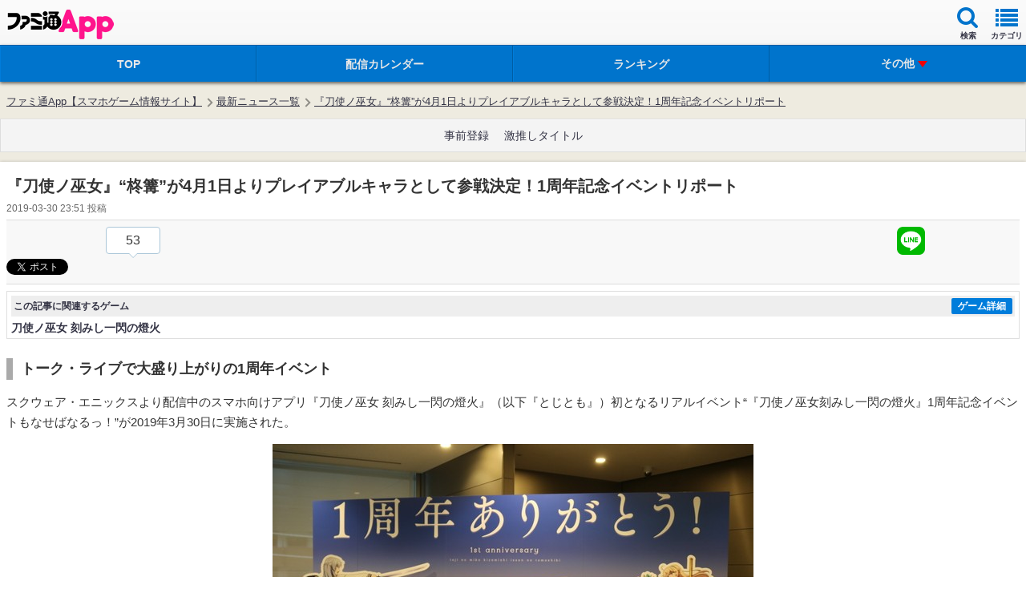

--- FILE ---
content_type: text/html; charset=utf-8
request_url: https://www.google.com/recaptcha/api2/aframe
body_size: 269
content:
<!DOCTYPE HTML><html><head><meta http-equiv="content-type" content="text/html; charset=UTF-8"></head><body><script nonce="QWPLTBxOf1xgqpsXBV93Rg">/** Anti-fraud and anti-abuse applications only. See google.com/recaptcha */ try{var clients={'sodar':'https://pagead2.googlesyndication.com/pagead/sodar?'};window.addEventListener("message",function(a){try{if(a.source===window.parent){var b=JSON.parse(a.data);var c=clients[b['id']];if(c){var d=document.createElement('img');d.src=c+b['params']+'&rc='+(localStorage.getItem("rc::a")?sessionStorage.getItem("rc::b"):"");window.document.body.appendChild(d);sessionStorage.setItem("rc::e",parseInt(sessionStorage.getItem("rc::e")||0)+1);localStorage.setItem("rc::h",'1768976580753');}}}catch(b){}});window.parent.postMessage("_grecaptcha_ready", "*");}catch(b){}</script></body></html>

--- FILE ---
content_type: text/css
request_url: https://app.famitsu.com/wp-content/plugins/wptouch/themes/famitsu/default/css/e2info.css?v=17254975991
body_size: 928
content:
@CHARSET "UTF-8";

#global-navi .current-menu-item a:after  {
    border-color: transparent transparent #FFFFFF;
    border-style: solid;
    border-width: 6px;
    bottom: -1px;
    content: " ";
    display: inline-block;
    height: 0;
    left: 50%;
    margin-left: -5px;
    position: absolute;
    width: 0;
}
#global-navi  .current-menu-item a {
    background-color: #0065B3;
    color: #FFFFFF;
}


#global-navi .current-menu-item a .inner  {
	border-top: 1px solid transparent;
	border-left: 1px solid transparent;
}

span.next {
	display:none;
}

#store-donwload-link .store-donwload-link-list a {
	text-decoration:none;
}
/* Correct typo for donw => down */
#store-download-link .store-download-link-list a {
	text-decoration:none;
}

#store-donwload-link {
	line-height:16px;
}
/* Correct typo for donw => down */
#store-download-link {
	line-height:16px;
}

.menu-item-7564:before, .menu-item-43713:before {
	content: "\A";
	white-space: pre;	
}

li.iphone,li.android,li.ipad {
	display: none;
}
/*----------------------------------------------
 * ピックアップ枠
 *--------------------------------------------*/
.contents-root{
margin-top: 10px;
}
.section-special{
	background: #fff;
	box-shadow: 0 1px 2px rgba(0, 0, 0, 0.15);
}
.section-special.contents-wrapper{
    margin: 24px 0 0;
}
.section-special-inner{
	overflow: hidden;
	padding: 5px 0 0 5px;
}
.section-special .special-list a{
	color: #0074CC;
}
.special-title{
	margin: 0 0 10px;
	padding: 0;
	font-size: 14px;
}
.special-title i{
	transform: rotate(-6deg);
	margin: 0 3px 0 0;
	font-size: 20px;
}
.special-list{
	float: left;
	width: 50%;
	margin: 0;
	padding: 0;
	line-height: 1;
	box-sizing: border-box;
}
.special-list-03{
	clear: left;
}
.special-list-link{
	display: block;
	margin: 0 5px 6px 0;
	padding: 5px;
	border: 1px solid #ddd;
	background: #fff;
	box-shadow: 0 1px 1px rgba(0,0,0,0.3);
}
.special-list figure{
	display: block;
	width: 100%;
	margin: 0;
	padding: 0;
	border: 1px solid #f5f5f5;
	background-color: #fafafa;
	background-position: center center;
	background-repeat: no-repeat;
	background-size: cover;
	box-sizing: border-box;
}
.special-list figure img{
	display: block;
	width: 100%;
	height: auto;
}
.special-list-text{
	height: 80px;
	overflow: hidden;
	padding: 1px 1px 0 2px;
}
.special-list-label{
	height: 10px;
	overflow: hidden;
	margin: 0;
	padding: 0 1px 3px;
	color: #999;
	font-size: 9px;
	line-height: 1.1;
	text-align: right;
}
.special-list-gametitle{
	display: table-cell;
	vertical-align: middle;
	height: 22px;
	margin: 0;
	padding: 0;
	color: #666;
	font-size: 10px;
	font-weight: normal;
	line-height: 1.1;
}
.special-list-catchcopy{
	margin: 0;
	padding: 0;
	font-size: 13px;
	line-height: 1.3;
	display: -webkit-box;
	-webkit-box-orient: vertical;
	-webkit-line-clamp: 2;
	maxf-height: 2.6em;
	overflow: hidden;
	word-break: break-all;
}
.special-list-more{
	display: block;
	width: 10em;
	margin: 5px auto 0;
	padding: 5px 0;
	border: 1px solid #334;
	border-radius: 100px;
	text-align: center;
	font-size: 10px;
	text-align: center;
}
.special-list-pr,
.tokusetsu-list-pr {
	margin: 0;
	padding: 0;
	font-size: 13px;
	line-height: 1.3;
	display: -webkit-box;
	-webkit-box-orient: vertical;
	-webkit-line-clamp: 2;
	maxf-height: 2.6em;
	overflow: hidden;
	word-break: break-all;
	text-align: right;
    /*color: #808080;*/
    color:#bbb;
}

.tokusetsu-list-pr  {
	margin-right: 8px;
}

.special-list-pr div,
.tokusetsu-list-pr div {
    /*background-color: #f0f0f0;*/
    display: inline-block;
    padding: 5px;
    font-size:11px;
}
